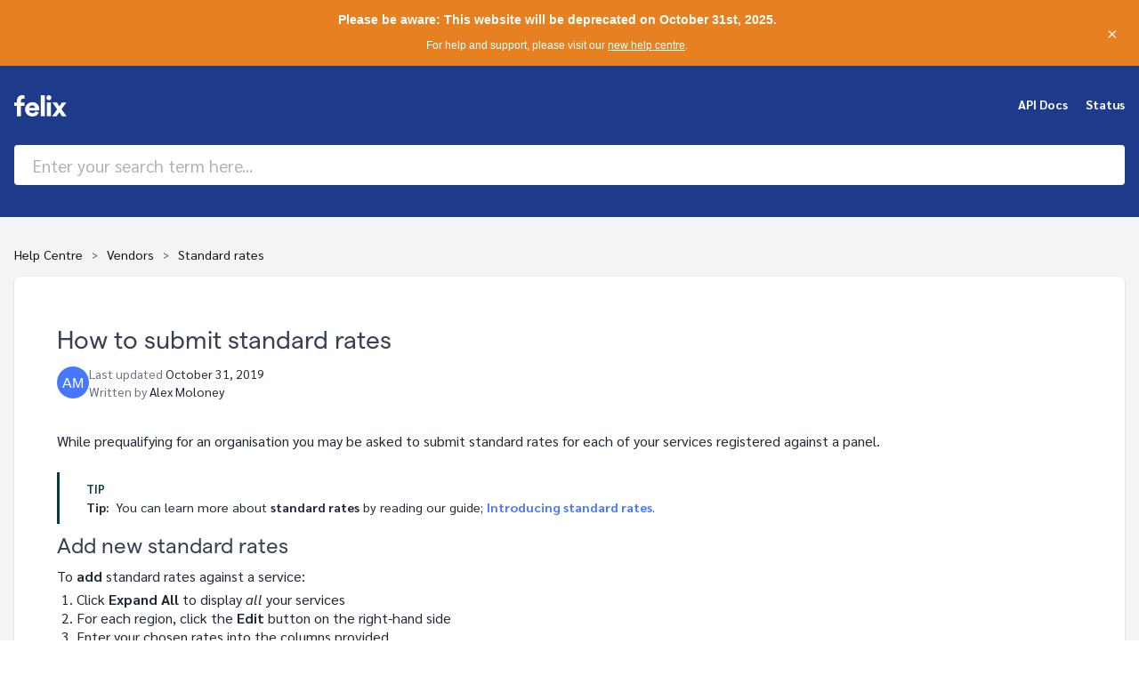

--- FILE ---
content_type: text/html; charset=utf-8
request_url: https://enterprise.help.felix.net/support/solutions/articles/35000127787-how-to-submit-standard-rates
body_size: 8056
content:
<!DOCTYPE html>
       
        <!--[if lt IE 7]><html class="no-js ie6 dew-dsm-theme " lang="en" dir="ltr" data-date-format="non_us"><![endif]-->       
        <!--[if IE 7]><html class="no-js ie7 dew-dsm-theme " lang="en" dir="ltr" data-date-format="non_us"><![endif]-->       
        <!--[if IE 8]><html class="no-js ie8 dew-dsm-theme " lang="en" dir="ltr" data-date-format="non_us"><![endif]-->       
        <!--[if IE 9]><html class="no-js ie9 dew-dsm-theme " lang="en" dir="ltr" data-date-format="non_us"><![endif]-->       
        <!--[if IE 10]><html class="no-js ie10 dew-dsm-theme " lang="en" dir="ltr" data-date-format="non_us"><![endif]-->       
        <!--[if (gt IE 10)|!(IE)]><!--><html class="no-js  dew-dsm-theme " lang="en" dir="ltr" data-date-format="non_us"><!--<![endif]-->
	<head>
		
		<!-- Title for the page -->
<title>How to submit standard rates | Felix Enterprise Help Centre</title>
<link rel="stylesheet" href="https://cdnjs.cloudflare.com/ajax/libs/tailwindcss/2.2.19/tailwind.min.css" integrity="sha512-wnea99uKIC3TJF7v4eKk4Y+lMz2Mklv18+r4na2Gn1abDRPPOeef95xTzdwGD9e6zXJBteMIhZ1+68QC5byJZw==" crossorigin="anonymous" referrerpolicy="no-referrer" />
<link rel="stylesheet" href="https://cdnjs.cloudflare.com/ajax/libs/font-awesome/6.1.1/css/solid.min.css" integrity="sha512-qzgHTQ60z8RJitD5a28/c47in6WlHGuyRvMusdnuWWBB6fZ0DWG/KyfchGSBlLVeqAz+1LzNq+gGZkCSHnSd3g==" crossorigin="anonymous" referrerpolicy="no-referrer" />
<link rel="stylesheet" href="https://cdnjs.cloudflare.com/ajax/libs/font-awesome/6.1.1/css/fontawesome.min.css" integrity="sha512-xX2rYBFJSj86W54Fyv1de80DWBq7zYLn2z0I9bIhQG+rxIF6XVJUpdGnsNHWRa6AvP89vtFupEPDP8eZAtu9qA==" crossorigin="anonymous" referrerpolicy="no-referrer" />
<!-- Meta information -->

      <meta charset="utf-8" />
      <meta http-equiv="X-UA-Compatible" content="IE=edge,chrome=1" />
      <meta name="description" content= "" />
      <meta name="author" content= "" />
       <meta property="og:title" content="How to submit standard rates" />  <meta property="og:url" content="https://enterprise.help.felix.net/support/solutions/articles/35000127787-how-to-submit-standard-rates" />  <meta property="og:description" content=" While prequalifying for an organisation you may be asked to submit standard rates for each of your services registered against a panel.      Tip:  You can learn more about standard rates by reading our guide; Introducing standard rates.   Add new..." />  <meta property="og:image" content="https://s3.amazonaws.com/cdn.freshdesk.com/data/helpdesk/attachments/production/35003623028/logo/oq95k-NjfkSdfrh7AkknwG8dshCYnucskQ.png?X-Amz-Algorithm=AWS4-HMAC-SHA256&amp;amp;X-Amz-Credential=AKIAS6FNSMY2XLZULJPI%2F20260112%2Fus-east-1%2Fs3%2Faws4_request&amp;amp;X-Amz-Date=20260112T102811Z&amp;amp;X-Amz-Expires=604800&amp;amp;X-Amz-SignedHeaders=host&amp;amp;X-Amz-Signature=8223876d7520d7ef8677587d415e55d0116097ff5e92f44107b3b46a2996fbdf" />  <meta property="og:site_name" content="Felix Enterprise Help Centre" />  <meta property="og:type" content="article" />  <meta name="twitter:title" content="How to submit standard rates" />  <meta name="twitter:url" content="https://enterprise.help.felix.net/support/solutions/articles/35000127787-how-to-submit-standard-rates" />  <meta name="twitter:description" content=" While prequalifying for an organisation you may be asked to submit standard rates for each of your services registered against a panel.      Tip:  You can learn more about standard rates by reading our guide; Introducing standard rates.   Add new..." />  <meta name="twitter:image" content="https://s3.amazonaws.com/cdn.freshdesk.com/data/helpdesk/attachments/production/35003623028/logo/oq95k-NjfkSdfrh7AkknwG8dshCYnucskQ.png?X-Amz-Algorithm=AWS4-HMAC-SHA256&amp;amp;X-Amz-Credential=AKIAS6FNSMY2XLZULJPI%2F20260112%2Fus-east-1%2Fs3%2Faws4_request&amp;amp;X-Amz-Date=20260112T102811Z&amp;amp;X-Amz-Expires=604800&amp;amp;X-Amz-SignedHeaders=host&amp;amp;X-Amz-Signature=8223876d7520d7ef8677587d415e55d0116097ff5e92f44107b3b46a2996fbdf" />  <meta name="twitter:card" content="summary" />  <link rel="canonical" href="https://enterprise.help.felix.net/support/solutions/articles/35000127787-how-to-submit-standard-rates" /> 

<!-- Responsive setting -->

<meta name="viewport" content="width=device-width, initial-scale=1">

<!-- Global site tag (gtag.js) - Google Analytics -->
<script async src="https://www.googletagmanager.com/gtag/js?id=UA-100696754-4"></script>
<script>
  window.dataLayer = window.dataLayer || [];
  function gtag(){dataLayer.push(arguments);}
  gtag('js', new Date());

  gtag('config', 'UA-100696754-4');
</script>
		
		<!-- Adding meta tag for CSRF token -->
		<meta name="csrf-param" content="authenticity_token" />
<meta name="csrf-token" content="m4PPNPVKyYrLgZ6I+EDIbK7x6fEdi6bhPnI6p1XwuAqESwuzLAeUlbvobOk37jdnZHCRMViMkTgn0mu+ep+jOg==" />
		<!-- End meta tag for CSRF token -->
		
		<!-- Fav icon for portal -->
		<link rel='shortcut icon' href='https://s3.amazonaws.com/cdn.freshdesk.com/data/helpdesk/attachments/production/35027511667/fav_icon/2GoV6gZ7OqXaX1DoCIW6CJ5Nqefr3U0RJA.png' />

		<!-- Base stylesheet -->
 
		<link rel="stylesheet" media="print" href="https://assets7.freshdesk.com/assets/cdn/portal_print-6e04b27f27ab27faab81f917d275d593fa892ce13150854024baaf983b3f4326.css" />
	  		<link rel="stylesheet" media="screen" href="https://assets1.freshdesk.com/assets/cdn/falcon_portal_utils-a58414d6bc8bc6ca4d78f5b3f76522e4970de435e68a5a2fedcda0db58f21600.css" />	

		
		<!-- Theme stylesheet -->

		<link href="/support/theme.css?v=4&amp;d=1757048501" media="screen" rel="stylesheet" type="text/css">

		<!-- Google font url if present -->
		<link href='https://fonts.googleapis.com/css?family=Lato:regular,italic,700,900,900italic|Poppins:regular,600,700' rel='stylesheet' type='text/css' nonce='CiHQQcpq03eEOalGyIprQg=='>

		<!-- Including default portal based script framework at the top -->
		<script src="https://assets10.freshdesk.com/assets/cdn/portal_head_v2-d07ff5985065d4b2f2826fdbbaef7df41eb75e17b915635bf0413a6bc12fd7b7.js"></script>
		<!-- Including syntexhighlighter for portal -->
		<script src="https://assets2.freshdesk.com/assets/cdn/prism-841b9ba9ca7f9e1bc3cdfdd4583524f65913717a3ab77714a45dd2921531a402.js"></script>

		

		<!-- Access portal settings information via javascript -->
		 <script type="text/javascript">     var portal = {"language":"en","name":"Felix Enterprise Help Centre","contact_info":"","current_page_name":"article_view","current_tab":"solutions","vault_service":{"url":"https://vault-service.freshworks.com/data","max_try":2,"product_name":"fd"},"current_account_id":797069,"preferences":{"bg_color":"#FFFFFF","header_color":"#ffffff","help_center_color":"#f3f5f7","footer_color":"#183247","tab_color":"#ffffff","tab_hover_color":"#ffffff","btn_background":"#ffffff","btn_primary_background":"#02b875","base_font":"Lato","text_color":"#183247","headings_font":"Poppins","headings_color":"#183247","link_color":"#183247","link_color_hover":"#2753d7","input_focus_ring_color":"#dadfe3","non_responsive":"true","personalized_articles":true},"image_placeholders":{"spacer":"https://assets6.freshdesk.com/assets/misc/spacer.gif","profile_thumb":"https://assets2.freshdesk.com/assets/misc/profile_blank_thumb-4a7b26415585aebbd79863bd5497100b1ea52bab8df8db7a1aecae4da879fd96.jpg","profile_medium":"https://assets7.freshdesk.com/assets/misc/profile_blank_medium-1dfbfbae68bb67de0258044a99f62e94144f1cc34efeea73e3fb85fe51bc1a2c.jpg"},"falcon_portal_theme":true,"current_object_id":35000127787};     var attachment_size = 20;     var blocked_extensions = "";     var allowed_extensions = "";     var store = { 
        ticket: {},
        portalLaunchParty: {} };    store.portalLaunchParty.ticketFragmentsEnabled = false;    store.pod = "us-east-1";    store.region = "US"; </script> 


			
	</head>
	<body>
            	
		
		
		

<!-- Add this to your header template -->
<div id="deprecation-banner" class="w-full" style="position: relative; z-index: 1000;">
    <div style="background-color: #e68020; color: white; padding: 12px 16px; display: flex; align-items: center; justify-content: space-between; gap: 16px;">
        <div style="flex: 1; text-align: center; font-family: -apple-system, BlinkMacSystemFont, 'Segoe UI', Roboto, 'Helvetica Neue', Arial, sans-serif;">
            <p style="font-size: 14px; font-weight: 600; margin: 0;">
                Please be aware: This website will be deprecated on <strong>October 31st, 2025</strong>.
            </p>
            <p style="font-size: 12px; margin: 8px 0 0 0;">
                For help and support, please visit our <a href="https://help.felix.net" style="color: white; text-decoration: underline;">new help centre</a>.
            </p>
        </div>
        <button id="close-banner-btn" style="background: none; border: none; color: white; cursor: pointer; padding: 8px; font-size: 20px; line-height: 1;" aria-label="Close banner">
            ×
        </button>
    </div>
</div>

<script>
document.addEventListener('DOMContentLoaded', function() {
    const banner = document.getElementById('deprecation-banner');
    const closeBtn = document.getElementById('close-banner-btn');
    
    if (closeBtn && banner) {
        closeBtn.addEventListener('click', function() {
            banner.style.display = 'none';
        });
    }
});
</script>

<header class="bg-blue-900 py-8">
  <div class="container mx-auto px-4">
    <div class="flex mb-8">
      <div class="flex-grow">
    	<a href="/support/home"><img src="https://4318158.fs1.hubspotusercontent-na1.net/hubfs/4318158/felix-logo-white.svg" class="h-6 inline-block" /></a>
      </div>
      <div>
        <a href="//api-docs.felix.net" target="_blank" class="text-sm text-white hover:text-white hover:no-underline transition hover:opacity-75 font-bold mr-4">API Docs</a>
        <a href="//status.felix.net" target="_blank" class="text-sm text-white hover:text-white hover:no-underline transition hover:opacity-75 font-bold">Status</a>
      </div>
    </div>
    
    <form class="hc-search-form print--remove" autocomplete="off" action="/support/search/solutions" id="hc-search-form" data-csrf-ignore="true">
	<div class="hc-search-input">
	<label for="support-search-input" class="hide">Enter your search term here...</label>
		<input placeholder="Enter your search term here..." type="text"
			name="term" class="special" value=""
            rel="page-search" data-max-matches="10" id="support-search-input">
	</div>
	<div class="hc-search-button">
		<button class="btn btn-primary" aria-label="Search" type="submit" autocomplete="off">
			<i class="mobile-icon-search hide-tablet"></i>
			<span class="hide-in-mobile">
				Search
			</span>
		</button>
	</div>
</form>
  </div>
</header>

<div class="bg-gray-100 py-8">
  <div class="container mx-auto px-4">
     <div class="alert alert-with-close notice hide" id="noticeajax"></div> 
    <div class="breadcrumbs">
  <a href="/support/home">Help Centre</a>
  
  <a href="/support/solutions/35000136720">Vendors</a>
  
  
  <a href="/support/solutions/folders/35000214518">Standard rates</a>
  
</div>

<div class="bg-white p-12 rounded-lg shadow">
  <h1>How to submit standard rates</h1>
  <div class="flex gap-3 items-center mb-8 mt-2">
    <div>
      <img class="h-9 rounded-full" src="https://ui-avatars.com/api/?uppercase=false&background=4777ff&color=fff&name=Alex Moloney&format=svg">
    </div>
    <div class="text-sm">
      <div><span class="text-gray-500">Last updated</span> October 31, 2019</div>
      <div><span class="text-gray-500">Written by</span> Alex Moloney</div>
    </div>
  </div>
  <div class="article-view">
  	<p class="lead">While prequalifying for an organisation you may be asked to submit standard rates for each of your services registered against a panel.</p><p><br></p><blockquote class="tip"><p><strong>Tip: </strong> You can learn more about <strong>standard rates</strong> by reading our guide; <strong><a href="https://vendor-help.okfelix.com/support/solutions/articles/35000131153-introducing-standard-rates">Introducing standard rates</a></strong>.</p></blockquote><h2>Add new standard rates</h2><p>To <strong>add</strong> standard rates against a service:</p><ol><li>Click <strong>Expand All</strong> to display <em>all</em> your services</li><li>For each region, click the <strong>Edit</strong> button on the right-hand side</li><li>Enter your chosen rates into the columns provided</li><li>Click the <strong>Save</strong> button to the right-hand side</li></ol><p><br></p><blockquote class="tip"><p><strong>Tip: </strong> Clicking the <strong>Update all regions</strong> button next to a service allows you to set standard rates against <em>all</em> regions of a service at the same time.</p></blockquote><h2>How will I know if my standard rates are approved?</h2><p>Once you have submitted your prequalification, the organisation will review and either approve or decline the rates you have submitted. You will receive an email letting you know which of your rates have been approved by the organisation.</p><p><br></p><blockquote class="tip"><p><strong>Tip: </strong> Once your prequalification has been submitted you standard rates are locked-in. If you require a change of rates, it is best to reach out directly to the organisation to facilitate this.</p></blockquote>
  </div>
  <div class="bg-gray-100 rounded p-6 mt-12 text-center"> 
    <span class="font-bold text-gray-700">Was this article helpful?</span>
    <div id="voting-container" class="mt-4 text-sm">
      <a data-href="/support/solutions/articles/35000127787/thumbs_up" data-remote="true" data-method="put" data-update="#voting-container" data-update-with-message="Thanks for your feedback. Great to know it helped." class="cursor-pointer inline-block px-3 py-1 bg-blue-900 rounded text-white hover:bg-blue-700 hover:text-white hover:no-underline transition"><i class="fa-solid fa-thumbs-up"></i> Yes, Thanks!</a>
      <a data-href="/support/solutions/articles/35000127787/thumbs_down" data-remote="true" data-method="put" data-update="#voting-container" data-update-with-message="Thanks for your feedback. We'll take this on board to improve our services." class="cursor-pointer inline-block px-3 py-1 bg-blue-900 rounded text-white hover:bg-blue-700 hover:text-white hover:no-underline transition"><i class="fa-solid fa-thumbs-down"></i> Not Really</a>
    </div>
  </div>
</div>
  </div>
</div>

<footer class="py-6 text-sm text-center text-gray-500"> 
  <div class="container mx-auto px-4">
    &copy; 2022 Felix Group Holdings Ltd.
  </div>
</footer>





			<script src="https://assets7.freshdesk.com/assets/cdn/portal_bottom-0fe88ce7f44d512c644a48fda3390ae66247caeea647e04d017015099f25db87.js"></script>

		<script src="https://assets7.freshdesk.com/assets/cdn/redactor-642f8cbfacb4c2762350a557838bbfaadec878d0d24e9a0d8dfe90b2533f0e5d.js"></script> 
		<script src="https://assets7.freshdesk.com/assets/cdn/lang/en-4a75f878b88f0e355c2d9c4c8856e16e0e8e74807c9787aaba7ef13f18c8d691.js"></script>
		<!-- for i18n-js translations -->
  		<script src="https://assets1.freshdesk.com/assets/cdn/i18n/portal/en-7dc3290616af9ea64cf8f4a01e81b2013d3f08333acedba4871235237937ee05.js"></script>
		<!-- Including default portal based script at the bottom -->
		<script nonce="CiHQQcpq03eEOalGyIprQg==">
//<![CDATA[
	
	jQuery(document).ready(function() {
					
		// Setting the locale for moment js
		moment.lang('en');

		var validation_meassages = {"required":"This field is required.","remote":"Please fix this field.","email":"Please enter a valid email address.","url":"Please enter a valid URL.","date":"Please enter a valid date.","dateISO":"Please enter a valid date ( ISO ).","number":"Please enter a valid number.","digits":"Please enter only digits.","creditcard":"Please enter a valid credit card number.","equalTo":"Please enter the same value again.","two_decimal_place_warning":"Value cannot have more than 2 decimal digits","select2_minimum_limit":"Please type %{char_count} or more letters","select2_maximum_limit":"You can only select %{limit} %{container}","maxlength":"Please enter no more than {0} characters.","minlength":"Please enter at least {0} characters.","rangelength":"Please enter a value between {0} and {1} characters long.","range":"Please enter a value between {0} and {1}.","max":"Please enter a value less than or equal to {0}.","min":"Please enter a value greater than or equal to {0}.","select2_maximum_limit_jq":"You can only select {0} {1}","facebook_limit_exceed":"Your Facebook reply was over 8000 characters. You'll have to be more clever.","messenger_limit_exceeded":"Oops! You have exceeded Messenger Platform's character limit. Please modify your response.","not_equal_to":"This element should not be equal to","email_address_invalid":"One or more email addresses are invalid.","twitter_limit_exceed":"Oops! You have exceeded Twitter's character limit. You'll have to modify your response.","password_does_not_match":"The passwords don't match. Please try again.","valid_hours":"Please enter a valid hours.","reply_limit_exceed":"Your reply was over 2000 characters. You'll have to be more clever.","url_format":"Invalid URL format","url_without_slash":"Please enter a valid URL without '/'","link_back_url":"Please enter a valid linkback URL","requester_validation":"Please enter a valid requester details or <a href=\"#\" id=\"add_requester_btn_proxy\">add new requester.</a>","agent_validation":"Please enter valid agent details","email_or_phone":"Please enter a Email or Phone Number","upload_mb_limit":"Upload exceeds the available 15MB limit","invalid_image":"Invalid image format","atleast_one_role":"At least one role is required for the agent","invalid_time":"Invalid time.","remote_fail":"Remote validation failed","trim_spaces":"Auto trim of leading & trailing whitespace","hex_color_invalid":"Please enter a valid hex color value.","name_duplication":"The name already exists.","invalid_value":"Invalid value","invalid_regex":"Invalid Regular Expression","same_folder":"Cannot move to the same folder.","maxlength_255":"Please enter less than 255 characters","decimal_digit_valid":"Value cannot have more than 2 decimal digits","atleast_one_field":"Please fill at least {0} of these fields.","atleast_one_portal":"Select atleast one portal.","custom_header":"Please type custom header in the format -  header : value","same_password":"Should be same as Password","select2_no_match":"No matching %{container} found","integration_no_match":"no matching data...","time":"Please enter a valid time","valid_contact":"Please add a valid contact","field_invalid":"This field is invalid","select_atleast_one":"Select at least one option.","ember_method_name_reserved":"This name is reserved and cannot be used. Please choose a different name."}	

		jQuery.extend(jQuery.validator.messages, validation_meassages );


		jQuery(".call_duration").each(function () {
			var format,time;
			if (jQuery(this).data("time") === undefined) { return; }
			if(jQuery(this).hasClass('freshcaller')){ return; }
			time = jQuery(this).data("time");
			if (time>=3600) {
			 format = "hh:mm:ss";
			} else {
				format = "mm:ss";
			}
			jQuery(this).html(time.toTime(format));
		});
	});

	// Shortcuts variables
	var Shortcuts = {"global":{"help":"?","save":"mod+return","cancel":"esc","search":"/","status_dialog":"mod+alt+return","save_cuctomization":"mod+shift+s"},"app_nav":{"dashboard":"g d","tickets":"g t","social":"g e","solutions":"g s","forums":"g f","customers":"g c","reports":"g r","admin":"g a","ticket_new":"g n","compose_email":"g m"},"pagination":{"previous":"alt+left","next":"alt+right","alt_previous":"j","alt_next":"k"},"ticket_list":{"ticket_show":"return","select":"x","select_all":"shift+x","search_view":"v","show_description":"space","unwatch":"w","delete":"#","pickup":"@","spam":"!","close":"~","silent_close":"alt+shift+`","undo":"z","reply":"r","forward":"f","add_note":"n","scenario":"s"},"ticket_detail":{"toggle_watcher":"w","reply":"r","forward":"f","add_note":"n","close":"~","silent_close":"alt+shift+`","add_time":"m","spam":"!","delete":"#","show_activities_toggle":"}","properties":"p","expand":"]","undo":"z","select_watcher":"shift+w","go_to_next":["j","down"],"go_to_previous":["k","up"],"scenario":"s","pickup":"@","collaboration":"d"},"social_stream":{"search":"s","go_to_next":["j","down"],"go_to_previous":["k","up"],"open_stream":["space","return"],"close":"esc","reply":"r","retweet":"shift+r"},"portal_customizations":{"preview":"mod+shift+p"},"discussions":{"toggle_following":"w","add_follower":"shift+w","reply_topic":"r"}};
	
	// Date formats
	var DATE_FORMATS = {"non_us":{"moment_date_with_week":"ddd, D MMM, YYYY","datepicker":"d M, yy","datepicker_escaped":"d M yy","datepicker_full_date":"D, d M, yy","mediumDate":"d MMM, yyyy"},"us":{"moment_date_with_week":"ddd, MMM D, YYYY","datepicker":"M d, yy","datepicker_escaped":"M d yy","datepicker_full_date":"D, M d, yy","mediumDate":"MMM d, yyyy"}};

	var lang = { 
		loadingText: "Please Wait...",
		viewAllTickets: "View all tickets"
	};


//]]>
</script> 

		

		<img src='/support/solutions/articles/35000127787-how-to-submit-standard-rates/hit' alt='Article views count' aria-hidden='true'/>
		<script type="text/javascript">
     		I18n.defaultLocale = "en";
     		I18n.locale = "en";
		</script>
			
    	


		<!-- Include dynamic input field script for signup and profile pages (Mint theme) -->

	</body>
</html>
